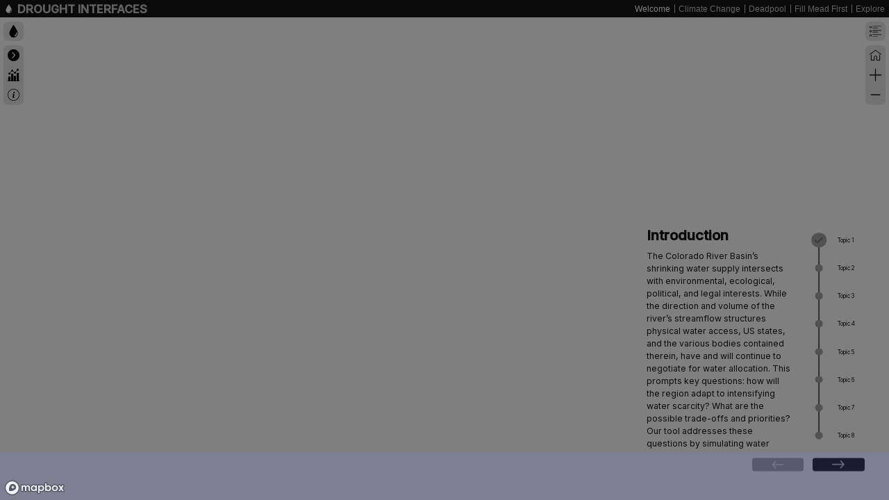

--- FILE ---
content_type: text/html; charset=UTF-8
request_url: https://drought-app.wright-ingraham.org/
body_size: 258
content:
<!doctype html><html lang="en"><head><meta charset="utf-8"/><meta name="viewport" content="width=device-width,initial-scale=1"/><meta name="description" content="Drought Interfaces"/><title>Drought Interfaces</title><link rel="shortcut icon" href="icons/drop_white.png"/><script defer="defer" src="/static/js/main.d54c738e.js"></script><link href="/static/css/main.148cff85.css" rel="stylesheet"></head><body><noscript>You need to enable JavaScript to run this app.</noscript><div id="root"></div></body></html>